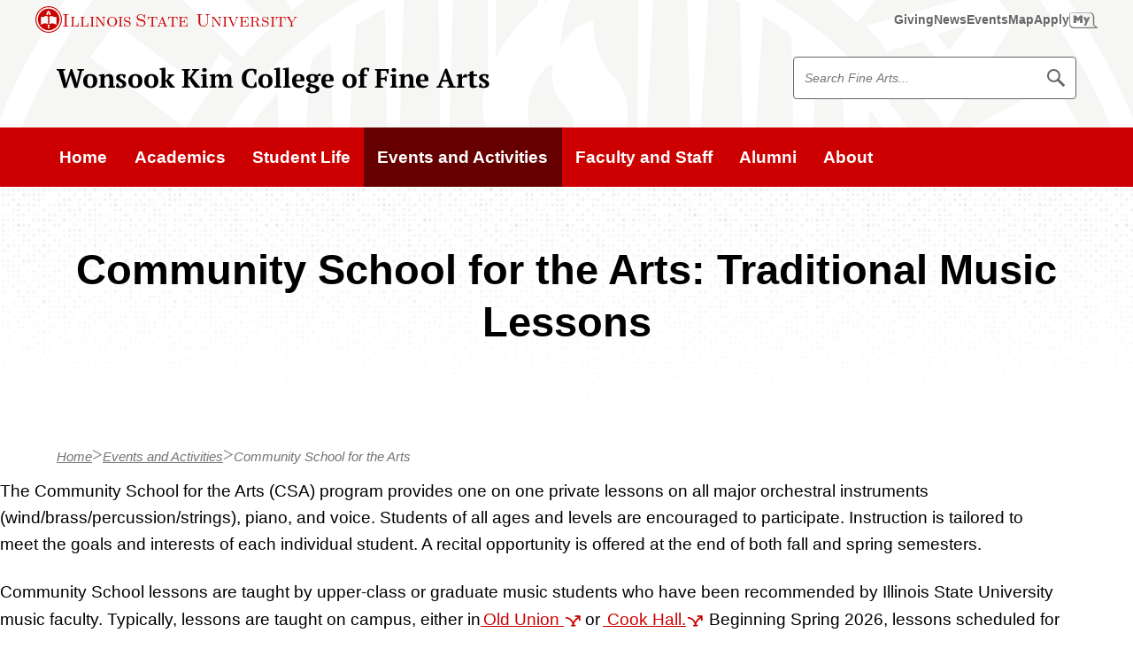

--- FILE ---
content_type: text/html; charset=UTF-8
request_url: https://finearts.illinoisstate.edu/events-activities/community-school/
body_size: 51098
content:
<!DOCTYPE html><!--[if lt IE 9]> <html class="no-js oldie t-section- -events-activities o-page- -/events-activitiescommunity-school o-depth- -2 landing t-html " lang="en"> <![endif]--><!--[if gt IE 8]><!--><html class="no-js t-section--events-activities o-page--/events-activitiescommunity-school o-depth--2 landing t-html " lang="en"><!--<![endif]--><head>
   <meta charset="utf-8"/>
   <title>Community School for the Arts: Traditional Music Lessons | Wonsook Kim College of Fine Arts - Illinois State</title>
   <meta name="OU-template" content="v4.01"/>
   <meta name="OU-minor-version" content="0"/>
   <meta name="date" content="2025-11-4"/>
   <meta name="lastMod" content="2025-11-4"/>
   
   
<link rel="shortcut icon" href="//cdn.illinoisstate.edu/icons/favicon/reggie.ico" type="image/x-icon" />
<meta name="viewport" content="width=device-width,initial-scale=1" />
   
   
   

<link rel="preload" href="https://cdn.illinoisstate.edu/css/sites/illinois-state-v4/ilstu-web-style.css?version=4.6.2" as="style" />
<link id="main_css" rel="stylesheet" href="https://cdn.illinoisstate.edu/css/sites/illinois-state-v4/ilstu-web-style.css?version=4.6.2" type="text/css" media="screen" />   
   
   
<script src="https://ajax.googleapis.com/ajax/libs/jquery/3.6.0/jquery.min.js"></script>



<script>
	var iGuide = window.iGuide || {};
	iGuide.menuClick = function(e){var f=isuPageParams.menuClick; if(f){return f(e);} e.preventDefault(); return 0};
	iGuide.searchClick = function(e){var f=isuPageParams.searchClick; if(f){return f(e);} e.preventDefault(); return 0};
	/*
	iGuide.onReady = function(iGuide) {
		if (iGuide.config.emergency === 1) {
			require(['jquery'], function($) {
				$('html').addClass('isu-emergency');
			});
		}
	};
	*/
</script>
   
   <script>
	var isuPageParams = {
		site: "College_of_Fine_Arts_2021",
		siteTitle: "Wonsook Kim College of Fine Arts - Illinois State",
		lastModified: "2025-11-04T22:01:53.559Z",
		siteStatus: "0",
		pageSection: "events-activities",
		pageLayout: "",
		template: "landing"
	}
</script>
</head>
<body class="t-body">
<!-- Google Tag Manager -->
<noscript><iframe src="//www.googletagmanager.com/ns.html?id=GTM-N8R24C"
height="0" width="0" style="display:none;visibility:hidden"></iframe></noscript>
<script>(function(w,d,s,l,i){w[l]=w[l]||[];w[l].push({'gtm.start':
new Date().getTime(),event:'gtm.js'});var f=d.getElementsByTagName(s)[0],
j=d.createElement(s),dl=l!='dataLayer'?'&l='+l:'';j.async=true;j.src=
'//www.googletagmanager.com/gtm.js?id='+i+dl;f.parentNode.insertBefore(j,f);
})(window,document,'script','dataLayer','GTM-N8R24C');</script>
<!-- End Google Tag Manager -->
   <div id="container" class="t-page-container has-breadcrumb">
      <style>
				#isu-iguide-menu-btn {
   					display: none !important;
				}
			</style>
      <a class="visuallyhidden" id="skiptomain" href="#maincontent">Skip to main content</a>
      <nav role="navigation" aria-label="University">
         <script type="text/javascript"
                  src="https://iguides.illinoisstate.edu/university.js?v=4"
                  defer="defer"><!--//iGuide//--></script>
      </nav>
      <div class="isu-iguide-menu-btn__wrap">
         <button id="slideout-menu-btn"
                  class="isu-iguide-menu-btn"
                  aria-hidden="false">Menu</button>
      </div>
      <!--googleon: all-->
      <!--googleoff: snippet-->
      
      
	<div class="t-site-header__wrap">
		<header class="t-site-header">
			<div class="t-site-header__content">
				<div class="t-site-header__col t-site-header__col--site-branding">
					<a class="c-site-branding-link" href="/">Wonsook Kim College of Fine Arts</a>
				</div>
				<div class="t-site-header__col t-site-header__col--site-search">
					<div class="t-site-search">
						<form id="site-search" class="t-site-search__form" action="/search/">
							<label for="site-search" class="visuallyhidden">Search Fine Arts</label>
							<div class="t-site-searchbox">
								<input type="hidden" name="as_sitesearch" value="finearts.illinoisstate.edu">
								<input type="hidden" name="clientID" value="College of Business">
								<!-- Defaults -->
								<input type="hidden" name="site" value="isu_collection" />
								<input type="hidden" name="client" value="default_frontend" />
								<input type="hidden" name="output" value="xml_no_dtd" />
								<input type="hidden" name="filter" value="p" />
								<input type="hidden" name="oe" value="UTF8" />
								<input type="text" placeholder="Search Fine Arts..." id="site-search" class="t-site-search__input" name="q" />
								<button class="t-site-search__button" type="submit">
									<span class="visuallyhidden">Search</span>
									<span class="svg-icon__wrap" style="--media-size: 1.25rem;"><svg class="svg-icon-search" xmlns="http://www.w3.org/2000/svg" viewBox="0 0 512 512" width="96px" height="96px" aria-hidden="true" focusable="false"><path d="M508.1,456.1L348.2,296.2c20.8-30.9,31.9-67.3,31.9-105.4c0-50.7-19.7-98.4-55.6-134.2C288.7,20.7,241,1,190.3,1C139.6,1,92,20.7,56.1,56.6C20.3,92.4,0.5,140.1,0.5,190.8c0,50.7,19.7,98.4,55.6,134.2c35.9,35.8,83.5,55.6,134.2,55.6c38.5,0,75.3-11.4,106.5-32.6l159.7,159.7c5.4,5.4,15.3,4.2,22.1-2.6l26.8-26.8C512.3,471.4,513.5,461.4,508.1,456.1z M190.3,329.2C114,329.2,52,267.1,52,190.8C52,114.5,114,52.4,190.3,52.4s138.4,62.1,138.4,138.4C328.7,267.1,266.6,329.2,190.3,329.2z"/><path display="none" d="M456.5,488.2v-470h235V77H515.2v352.5h352.5V253.2h58.8v235H456.5z M667.1,319.1l-41.5-41.6l192-192l-67.3-67.4h176.3v176.3l-67.4-67.4L667.1,319.1z"/></svg></span>
								</button>
							</div>
						</form>
					</div>
				</div>
			</div>
		</header>
	</div>
      
      <div class="t-main-nav__wrap">
         <nav class="t-main-nav" aria-label="Main"><div class="resp-nav"><ul class="t-main-nav__list mastlevel1">
<li class="t-main-nav__item mastlink1 home"><a class="t-main-nav__link home" href="/"><span>Home</span></a></li>
<li class="t-main-nav__item mastlink2"><a class="t-main-nav__link" href="/academics/"><span>Academics</span></a></li>
<li class="t-main-nav__item mastlink3"><a class="t-main-nav__link" href="/student-life/"><span>Student Life</span></a></li>
<li class="t-main-nav__item mastlink4 parent"><a class="t-main-nav__link" href="/events-activities/"><span>Events and Activities</span></a></li>
<li class="t-main-nav__item mastlink5"><a class="t-main-nav__link" href="/faculty-staff/"><span>Faculty and Staff</span></a></li>
<li class="t-main-nav__item mastlink6"><a class="t-main-nav__link" href="/alumni/"><span>Alumni</span></a></li>
<li class="t-main-nav__item mastlink7"><a class="t-main-nav__link" href="/about/"><span>About</span></a></li>
</ul></div>
</nav>
      </div>
      <!--googleon: snippet-->
      <main class="t-main">
         <div id="maincontent" class="t-page-body">
            <div xmlns:ouc="http://omniupdate.com/XSL/Variables"
                  class="t-hero-space t-hero-space--no-media t-hero-space--on-light u-bg-gradient-over-randomized">
               <div class="t-hero-space__content">
                  <h1 class="t-hero-space__title">
                     
                        Community School for the Arts: Traditional Music Lessons
                  </h1>
               </div>
            </div>
            <div class="t-breadcrumb-nav__wrap">
               <nav class="t-breadcrumb-nav" aria-label="breadcrumbs">
                  <div class="isu-row"><!--googleoff: snippet-->
                     <ol class="t-breadcrumb-nav__list">
                        <li class="t-breadcrumb-nav__item">
                           <a class="t-breadcrumb-nav__link home" href="/">Home</a>
                        </li>
                        <li class="t-breadcrumb-nav__item">
                           <a class="t-breadcrumb-nav__link" href="/events-activities/">Events and Activities</a>
                        </li>
                        <li class="t-breadcrumb-nav__item">
                           <a area-current="page" class="t-breadcrumb-nav__link current">Community School for the Arts</a>
                        </li>
                     </ol>
                     <!--googleon: snippet-->
                  </div>
               </nav>
            </div>
            <div class="t-section__wrap">
               <section class="t-section t-section--cap-line-length">
                  <div class="t-section__content">
                     <h2 xmlns:ouc="http://omniupdate.com/XSL/Variables" class="visuallyhidden">Overview</h2>
                     
                        
                        <p>The Community School for the Arts (CSA) program provides one on one private lessons on all major orchestral instruments (wind/brass/percussion/strings), piano, and voice. Students of all ages and levels are encouraged to participate. Instruction is tailored to meet the goals and interests of each individual student. A recital opportunity is offered at the end of both fall and spring semesters.</p>
                        <p>Community School lessons are taught by upper-class or graduate music students who have been recommended by Illinois State University music faculty. Typically, lessons are taught on campus, either in<a href="https://maps.illinoisstate.edu/locations/old-union/"> <span>Old Union</span>
                           </a> or <a href="https://maps.illinoisstate.edu/locations/cook/">
                              <span>Cook Hall</span>.</a> Beginning Spring 2026, lessons scheduled for Mondays-Thursdays should begin after 4 p.m. Teachers will communicate the location and any required materials.</p>
                     
                  </div>
               </section>
            </div>
            <div xmlns:ouc="http://omniupdate.com/XSL/Variables" class="t-section__wrap">
               <section class="t-section t-section--cap-line-length t-section--inset-block-start-collapsed">
                  <div class="t-section__intro">
						<!-- Start - Section Intro -->
                     <h2>Private Lessons</h2>
                     <!-- End - Section Intro -->
                  </div>
                  <div class="t-section__content">
						<!-- Start - Section Content -->
                     
                        
                        <p>All lessons are held in person on the Illinois State University campus. Zoom lessons may be offered if requested by the family or as a substitute if either the teacher or student is ill when both parties agree to this as a form of make-up lesson.</p>
                        <p>Lesson days/times are arranged individually between the teacher and student. Late registrations will be prorated in the form of a refund. Students canceling before the first day of the session will be fully refunded minus a $30 processing fee. Email <a href="mailto:csamusic@IllinoisState.edu">csamusic@IllinoisState.edu</a> if you have any questions about registration.</p>
                        <h3>2025-2026 Academic Year</h3>
                        <p>Registration for Fall 2025 is closed.<br/>Registration for Spring 2026 is now open.  </p>
                        <h4>Fall 2025 and Spring 2026 Semester Prices</h4>
                        <ul>
                           <li>30-minute lessons: $270 per 14 week session</li>
                           <li>45-minute lessons: $375 per 14 week session</li>
                           <li>60-minute lessons: $480 per 14 week session</li>
                        </ul>
                        <p>Fall semester lessons will begin the week of August 25 and end the week of December 1. There are no lessons November 24–30 (Illinois State University Fall Break).</p>
                        <p>Spring semester lessons will begin the week of January 18 and end by May 2, 2026. There are no lessons on January 19 Martin Luther King  Jr. Day or March 8-14 (Illinois State University Spring Break).</p>
                        <h4>Fall 2025 Recital</h4>
                        <p>
                           <strong>Sunday, December 7, 2025, at 11 a.m. in Kemp Recital Hall <br/>
                           </strong>Encouraged for all students enrolled in Fall semester lessons.</p>
                        <h4>Spring 2026 Recital</h4>
                        <p>
                           <strong>Sunday, May 3, 2026, at 2 p.m. in Kemp Recital Hall </strong>
                           <br/>Encouraged for all students enrolled in Spring semester lessons. </p>
                        <p>*A 5% discount is available to families enrolling their second child or lessons on a second instrument through CSA. This discount is only available to families who pay in full at the time of registration. Please email csamusic@IllinoisState.edu after you enroll to request your discount. The discount will be applied as a refund.</p>
                        <p>
                           <a class="c-button c-button--lg c-action-link"
                               href="https://secure.touchnet.com/C20868_ustores/web/store_main.jsp?STOREID=35&amp;SINGLESTORE=true">Register for lessons</a>
                        </p>
                     
                     <!-- End - Section Content -->
                  </div>
               </section>
            </div>
            <div xmlns:ouc="http://omniupdate.com/XSL/Variables"
                  class="t-section__wrap u-bg-gradient-over-randomized-to-top">
               <section class="t-section t-section--cap-line-length t-section--inset-block-start-collapsed">
                  <div class="t-section__intro">
						<!-- Start - Section Intro -->
                     <h2>General Information and Policies</h2>
                     <!-- End - Section Intro -->
                  </div>
                  <div class="t-section__content">
						<!-- Start - Section Content -->
                     
                        
                        <h3>Who Can Enroll?</h3>
                        <p>Private lessons are offered to students age five through adults for weekly private 30-minute, 45-minute, or 1-hour lessons. Participants in fourth grade or younger should begin with string instruments (including guitar) or piano. Students registered for voice lessons must be 10 years of age or older. </p>
                        <h3>Requirements</h3>
                        <p>Student are required to provide their own instruments for lessons and practice (pianos and some percussion instruments are provided for lessons). Vocalists may be required to pay an accompanist fee for the final performance.</p>
                        <p>Students may also be required to purchase music assigned by their instructor.</p>
                        <h3>Locations and Attendance</h3>
                        <p>On campus lessons are taught in either <a href="https://maps.illinoisstate.edu/locations/cook/">Cook Hall</a> or <a href="https://maps.illinoisstate.edu/locations/old-union/">Old Union</a> as communicated by the teachers. Teacher assignments are made after students register and communicated through email from the director. It is expected that families work out a regular weekly lesson time for the entire semester directly with their assigned teacher. Please be flexible! All of our teachers are full time students and have to work around their class schedules. </p>
                        <p>In the event of absence, notify the teacher directly. One make-up lesson is granted each session for excused absences, provided at least 24 hours (or as much notice as possible) is given. Sporting practices/events and family vacations are not considered excused absences. Be certain to make appropriate arrangements if you plan to be absent.</p>
                        <p>In the case of poor weather conditions or mild illness by either party, in person lessons may be held on Zoom. If the University closes due to inclement weather, lessons will not be held or made up.</p>
                        <p>Please listen to WGLT radio (89.1 FM) for updates.</p>
                     
                     <!-- End - Section Content -->
                  </div>
               </section>
            </div>
         </div>
      </main>
      <!--googleoff: snippet-->
      <div class="t-site-footer__wrap">
         <footer role="contentinfo" class="t-site-footer"><!--googleoff: snippet-->

		<div class="t-site-footer__content">
              <div class="t-site-footer__contact">
                <h2 class="t-site-footer__title">Wonsook Kim College of Fine Arts</h2>
                <ul class="t-site-footer__contact-links o-flex-list o-flex-list--justify-start@md u-space-gap-col">
                  <li><a class="t-site-footer__link" href="/contact/"><span class="svg-icon__wrap" style="--media-size: 1.25rem;"><svg class="svg-icon-chat" xmlns="http://www.w3.org/2000/svg" viewBox="0 0 100 100" width="96px" height="96px" aria-hidden="true" focusable="false"><path d="M20.75 40.52a6 6 0 116-5.92 6 6 0 01-6 5.92zM40.64 40.69a6 6 0 116-5.92 6 6 0 01-6 5.92zM59.58 40.85a6 6 0 116-5.91 6 6 0 01-6 5.91z"></path><path d="M15.38 84.28V62.87h-5.24A10.19 10.19 0 010 52.66v-38a10.11 10.11 0 0110.14-10h60.61a10.11 10.11 0 0110.14 10v38a10.19 10.19 0 01-10.14 10.21H36.91zM10.14 12.6A2.12 2.12 0 008 14.66v38a2.23 2.23 0 002.16 2.23h13.2V65.1l10.26-10.21h37.13a2.23 2.23 0 002.16-2.23v-38a2.12 2.12 0 00-2.16-2.06z"></path><path d="M93.82 28.86H84V55.7a10 10 0 01-9.94 10H40.17L28.4 77.42a6.08 6.08 0 004.54 2h35.65l16 15.92V79.46h9.27A6.24 6.24 0 00100 73.2V35a6.14 6.14 0 00-6.18-6.14z"></path></svg></span><span>Contact Us</span></a>
					</li>
                  <li><a class="t-site-footer__link" href="http://maps.illinoisstate.edu/locations/visual/"><span class="svg-icon__wrap" style="--media-size: 1.25rem;"><svg class="svg-icon-location" xmlns="http://www.w3.org/2000/svg" viewBox="0 0 512 512" width="96px" height="96px" aria-hidden="true" focusable="false"><path d="M79.8,176.2C81,255.4,256,512,256,512s175-262.8,176.2-335.8C433.8,78.9,353.3,0,256,0C158.7,0,78.3,78.9,79.8,176.2zM144.9,167c0-60.3,48.9-109.3,109.3-109.3c60.3,0,109.3,48.9,109.3,109.3c0,60.3-48.9,109.3-109.3,109.3C193.8,276.3,144.9,227.3,144.9,167z"/></svg></span>
                    <span>Center for the Visual Arts</span>
					</a>
					</li>
					<li><a class="t-site-footer__link" href="/tickets/"><span class="svg-icon__wrap" style="--media-size: 1.25rem;"><svg class="svg-icon-ticket" xmlns="http://www.w3.org/2000/svg" viewBox="0 0 512 512" width="96px" height="96px" aria-hidden="true" focusable="false"><path d="M0.4,184L45,139.4c0,0,39,28,83.5-16.6c44.5-44.5,12.2-80.7,12.2-80.7L182.8,0l210.3,210.3l118.5,118.4L468.4,372c0,0-23.9-26.6-73.6,23.1c-49.7,49.7-25,75.5-25,75.5L328.4,512L0.4,184z"/></svg></span>
                    <span>Box Office</span>
					</a>
					</li>
                </ul>
				  <h3 class="visuallyhidden">Follow ISU Fine Arts on:</h3>
                <ul class="t-site-footer__social t-site-footer__contact-links o-flex-list o-flex-list--justify-start@md">
                  <li>
                    <a class="t-site-footer__link c-icon icon-twitter" href="https://twitter.com/ISUfinearts">
                      <span class="visuallyhidden">Twitter</span>
                    </a>
                  </li>
                  <li>
                    <a class="t-site-footer__link c-icon icon-instagram" href="https://www.instagram.com/isufinearts/">
                      <span class="visuallyhidden">Instagram</span>
                    </a>
                  </li>
                </ul>
              </div>

							<div class="t-site-footer__branding c-university-logo__wrap" >
									<a class="c-university-logo" href="https://illinoisstate.edu/">
										<div class="c-university-logo__seal">
											<svg class="c-university-logo__image university-seal" xmlns="http://www.w3.org/2000/svg" viewBox="0 0 512 512" fill="#fff" width="4.875rem" height="4.875rem" focusable="false" aria-hidden="true"><path d="M437,113.5c-0.8-0.9-3.9-5.1-4.5-6.1L380.3,122c0.9,1.1,4.1,4.7,5,5.8s2.7,4,3.5,5.2c4.9-1.7,9.2-2.9,14.9-4.5l6.5,8.4c-3.5,5.2-5.3,8.3-8.4,13.2c1.7,1.9,5,5.4,6.5,7.4c1.5,2.1,3.6,5.3,5.1,7.6l28.4-45.4C441.2,118.8,437.6,114.4,437,113.5z M414.6,132.2l-5-6.5l13-4.2L414.6,132.2z M158.5,412.5L131.3,454c2.5,1.5,5.1,3.1,7.5,4.7s4.7,3.2,7.1,4.9l27.3-41.6c-2.5-1.4-4.7-2.7-7.1-4.4C163.6,416,160.9,414.2,158.5,412.5z M151.5,407c0,0-3.7-2.9-4.4-3.6c-0.7-0.8-4.1-4.4-4.7-5.1l-17.3,18c0.7-15.5,1-18.2,1.3-33.4l-8.5-8.2c-6,7.2-10,11.3-15.4,16.9c-5,5.2-10.2,11.1-19,18.7c0,0,4.6,3.5,5.2,4.1c0.7,0.7,3.9,3.5,4.6,4.1l16.9-18.3l-0.8,10.7c-0.3,7.4-0.1,14.7-0.4,23l8,8.8c6.6-7.7,11.4-12.9,16-17.6C138.3,419.5,144.8,413.1,151.5,407z M113.9,370.4c-0.7-0.9-2.5-4-3.1-4.9c-0.4-0.9-3.1-5.3-3.5-6.3l-18.6,11.4c-3.2,1.7-9.4,5.7-13.2,7.2c-3.5,1-7.6,1.3-10.6-3.8c-1.3-2.3-1.3-3.5-1-5.6c0.7-3.7,2.4-4.7,5.1-7.1c2.8-2.5,8.1-5.3,11.5-7.3l18-9.9c-1.1-1.6-3.4-5.6-4.4-7.3s-3.3-5.8-4.1-7.5l-25.6,14.8c-2.5,1.4-5.1,3.4-7.1,5.6c-6.6,7.3-5.1,15.8,0.8,26c2.6,4.5,6.4,8.6,11,10.9c8.7,4.6,15.1,0.7,22.3-3.4L113.9,370.4z M296,35.5c4,0.7,5.6,3.7,6.4,7.7l3.4,0.5c1.1-2.3,3.2-5.9,4.4-8.1c-1.4-1.7-9.3-5.9-14.4-6.6c-10.9-1.7-19.7,3.9-21,12.1C272,58.4,295,57.3,292.1,68.5c-0.9,3.2-3.2,5.2-7.6,4.6c-3.5-0.4-6.6-2.9-6.2-8.2l-5-0.8c-0.5,3.3-1.7,6.8-2.9,9.7c-0.1,0.2,5.4,2.9,9.7,4.4c12.9,4.5,24.7-0.8,27-9.7c4.4-16.8-16-17.9-17.5-26C288.9,39.4,291,34.7,296,35.5z M250.3,26.3c-2.8,0.1-5.8,0.2-8.7,0.1l1.4,49.7c2.9-0.2,5.8-0.5,8.7-0.7c2.8-0.1,5.8,0,8.7,0.1L259,25.8C256.1,26.1,253.3,26.2,250.3,26.3z M412.2,96.8c0.5-0.9,2-2.6,2.6-3.5c0.7-0.9,2.1-2.4,2.8-3.1l-32-26.5c-0.5,0.9-1.7,2.7-2.4,3.5c-1.2,1.3-2.3,2.4-3.1,3.1c4.6,3.2,5,2.8,10.8,7.6L364,110.4c2.1,1.5,4.2,3.1,6.3,4.8c2.1,1.7,3.9,3.6,6,5.4L403.2,88C408.2,92.2,407.8,92.5,412.2,96.8z M212.1,435.2c-8.3,10.6-9.7,12.7-18.1,22.4c-0.3-12.6-0.3-14.9-0.1-28c-2.1-0.5-6.9-2-8.8-2.6c-2-0.7-7.5-2.6-9.5-3.4c0.8,18.3,2.1,35.4,3.1,53.3c1.1,0.2,4.6,1.5,5.7,1.9c1,0.3,4.7,1.5,4.7,1.5c12.7-14.7,23.1-27.7,35-41.3c-1.5-0.2-4.5-1.3-5.6-1.6C217.4,437.1,213.9,435.9,212.1,435.2z M353.8,61.7c0.5-3.1,4.1-6.8,8.5-4.4c3.6,2.1,3.9,5.4,3.4,9.5l2.9,1.6c1.9-1.9,5-4.5,6.9-6.1c-0.7-2.1-6.6-8.6-11.2-11.1c-9.6-5.3-19.8-3.2-23.9,4.1c-8.4,15.3,13.5,22.2,6.9,31.7c-1.9,2.6-4.8,3.8-8.7,1.6c-3.1-1.6-5.1-5.1-2.9-9.8l-4.5-2.4c-1.6,3.1-3.9,5.9-6.1,8.2c-0.2,0.3,4.1,4.7,7.6,7.5c10.5,8.6,23.4,7.7,28.5,0C371.2,78,352.5,69.9,353.8,61.7z M197.5,32.9C180.1,38.2,173.3,51,178,66.1c4.9,15.7,17.2,21.8,34.9,16.3c17.4-5.4,24.4-17.4,19.5-33.3C227.7,34.2,214.9,27.5,197.5,32.9z M211.1,77.4c-8,2.4-13.6-1.4-18.2-16c-4.6-14.9-1.9-21.2,6-23.6c8-2.4,13.6,1.1,18.2,16C221.7,68.5,219.3,74.9,211.1,77.4z M402.1,379.1c-0.9-0.7-2.2-2.2-2.9-2.9c-0.7-0.8-2.3-2.4-2.8-3.3L366,401.4c0.9,0.7,2.4,2.1,3.1,2.8c0.8,0.8,2.2,2.5,2.7,3.4c3.7-4.1,3.5-4.6,8.9-9.8l29,30.7c1.9-1.9,3.6-3.8,5.6-5.7c2-1.9,4-3.6,6-5.2l-29-30.7C397.1,382.5,397.2,383,402.1,379.1z M496.6,251.1c0,0-22.6,0.9-31.7,0c0.2,1.9,0.1,3.5,0.2,5.2c0.2,3.5-1.1,7,0.3,6.5c9.3-0.8,13.7-1.2,22.6-0.7c0.2,0,0.2,0.3,0.1,0.5c0,0-23.1,40.2-25.1,42.8v0.1c8-1.1,14.7-0.2,14.7-0.2c1.9-7.3,8-28.2,20.2-47.9L496.6,251.1z M446.6,271.8c-2.7,0-6.9,0.3-9.3,1.6l-0.5-0.2l0.4-10.8c0,0,11.8-1.4,21.2,0.3c1.5,0.4,0.4-4.2,0.4-5.9s0.5-6-0.3-5.9c-12.2,1.6-28.4,0.4-29.7,0.4c-0.9,0.2,1.3,8,0.3,27.8l3.9,2.7c1.9-1.9,4.2-3.8,8.1-3.8c3.5,0,5.2,1,6.9,2.9c1.7,2.3,1.6,5.6,1.6,8.4c0,6.3-2.5,12.2-8.7,12.2c-5,0-5.7-4.7-5.9-9.7h-9.7c-0.1,3,0.4,5.5,2.6,9c2.7,4.4,9.3,5.5,13.1,5.5c6.2,0,10.8-1.3,14.7-4.2c4.4-3.2,6.4-8.3,6.5-13.9c0-4.6-1.2-8.4-4.7-12C454.3,273,449.5,271.8,446.6,271.8z M74,275.1v-0.5c5-1.5,8.9-4.9,8.9-10.8c0-4.4-1.9-9.5-5.4-11.9c-3.7-2.5-7.5-2.9-12-2.9c-8.2,0-16.9,6.1-16.9,15.6c0,5.3,3.4,9.2,9.4,10.1v0.5c-7,1.2-11.4,8.7-11.4,15.4c0,4.5,1.8,9.2,5.5,11.9c3.8,2.7,8.7,3.7,13.4,3.7c10.6,0,19.3-6.3,19.2-16.8C84.7,282.7,82,275.7,74,275.1z M65.6,254.9c4.6,0,5.1,5.2,5.1,9c0,3.6-0.7,8.5-5.1,8.5c-4.5,0-5.1-4.9-5.1-8.5C60.4,260,61,254.9,65.6,254.9z M65.4,300.2c-5.1,0-5.4-6.2-5.4-10.1c0-3.4-0.1-9.7,3.3-11.2c2.5-1.3,5.1-0.5,6.6,1.9c1.2,2,1.2,7.1,1.2,9.5C71.1,294,70.2,300.2,65.4,300.2z M408.4,354.9c0,0-2,3.8-4.4,7.4c-2.9,4.5-6.8,9.2-6.8,9.2c11.9,0.8,22.2,1,33.4,1.7l17.1,12.1c1.1-1.9,3.4-5.7,4.7-7.6c1.2-1.7,3.8-5.3,5.1-7l-18.7-12.2c-4.8-9.6-9.4-17.1-14.5-27.9c-0.7,1.2-3.1,5.1-3.8,6.2c-0.9,1.2-2.9,4.6-3.8,5.7l9.8,14.1C424.5,356.3,413.5,355.5,408.4,354.9z M315.8,476.8c-6.2-5.7-9.3-10-15.1-16c5.6-2.6,7.8-8.5,6.5-15.5c-0.9-4.9-5.1-8.3-10.2-9.6c-3.8-1-9.9,0.3-13.8,1l-16.6,3.1l8.8,48.8c2.1-0.4,6.4-1.4,8.5-1.9c2.2-0.4,6.5-1,8.6-1.2l-2.6-14.3l0.5-0.1c2.3,2.7,3.3,4.7,5.3,8l3.8,5.1c2.5-0.7,9.3-2,11.8-2.5c3.5-0.9,7.1-1.3,7.4-1.6C319.1,479.8,315.8,476.8,315.8,476.8z M287.6,459.2c-2.9-15.7-3.4-16.6-2.6-16.7c1-0.1,4.5-0.5,6.2,3.3c0.8,1.3,1.4,3.6,1.5,4.6C293.5,456.2,290.9,458.4,287.6,459.2z M435.5,227.7c1-0.4,3.1-1.2,4-1.4c1-0.2,2.7-0.4,3.7-0.5c-1.6-4.1-2.3-7.1-4.1-14.2l13.6-3.4l1.3,5.4c0.8,3.2,1.2,6.1,1.5,8.7c1-0.3,3.7-1.3,4.7-1.5c0.9-0.2,3.4-0.7,4.4-0.8c-1-2.5-2-5.2-2.7-8.4l-1.4-5.4l12.3-3.1c2,7,2,9.7,2.5,14.1c1-0.4,2.6-1.1,3.6-1.3c0.9-0.2,2.7-0.4,3.7-0.5l-7.5-30.9l-47.4,11.9L435.5,227.7z M353.8,409.8c-2.3,1.6-4.8,3.4-7.3,4.9l28.8,40.5c2.3-1.7,5.1-3.6,7.5-5.2c2.3-1.7,4.2-3.3,6.8-4.8l-28.8-40.5C358.5,406.5,356.2,408.2,353.8,409.8z M465.6,174.9c0.5-0.5,6.3-3.6,7.1-3.8l-20.4-36.6c-0.5,0.5-6.3,3.8-7.1,3.9c0.3,0.3,6.6,10.6,6.6,10.6l-36.4,19.8c1.7,2.6,6.6,11.2,8,14.7l36.9-19.9C460.4,163.6,465.4,174.4,465.6,174.9z M329,437.8c-2.3-2.3-3.2-7.3,1.3-9.5c3.7-1.9,6.8-0.1,9.7,2.7l3.1-1.4c-0.4-2.5-0.8-6.5-1-9c-2.1-0.8-10.9,0.3-15.6,2.6c-10,4.8-14.2,14.4-10.6,21.9c7.6,15.8,25.9,2,29.9,12.9c1.1,3.1,0.3,6.1-3.7,8.1c-3.3,1.5-7.3,1.3-9.8-3.3l-4.6,2.2c1.3,3.4,2.3,6.2,3.1,9.7c0.1,0.3,6.2-0.7,10.5-1.9c13.1-3.5,19.9-14.6,16.9-23.4C352.2,433,334.9,443.6,329,437.8z M227.7,439.5l-0.7,48.8l32.4,0.4c-0.1-1-0.2-3.1-0.2-4s0.2-2.9,0.3-3.9c-4.4,0.5-7.4,0.3-14.7,0.3l0.2-13.8l5.7,0.1c3.3,0,6.2,0.1,8.8,0.5c-0.1-1.1-0.2-3.7-0.2-4.7s0.2-3.7,0.3-4.7c-2.6,0.3-5.6,0.3-8.8,0.3l-5.7-0.1l0.2-12.3c7.3-0.1,9.9,0.3,14.3,1c-0.1-1-0.2-2.8-0.3-3.7c0-1.1,0.2-2.8,0.3-3.8L227.7,439.5z M78.8,219.6c0.5-2.8,1.3-5.7,2.1-8.5l-48.7-10c-0.4,2.9-1,5.7-1.5,8.5c-0.7,2.8-1.3,5.9-1.9,8.6l48.6,10C77.9,225.4,78.3,222.4,78.8,219.6z M277.4,405.5c9.8,3.9,31.2-2.3,39.1-10.2C304.2,392.9,281.6,391.5,277.4,405.5z M330.5,367.5c-9.9-0.5-29.4,8.8-32.6,23.3C315.1,392.3,328.8,374.5,330.5,367.5z M196.8,395.1c8,8,29.3,14.3,39.1,10.2C231.6,391.5,209.2,392.9,196.8,395.1z M363.2,363.1c-16.9,0.3-36.9,9.7-41.4,30.8C342.7,392.7,358.2,375.1,363.2,363.1z M278,264.4c-1,0.8-2.2,2-1.9,4.1c0.1,1.3,0.8,1.7,1.7,1.5c1.7-0.3,2.6-1.7,2.6-3.7C280.3,262.2,280.1,262.6,278,264.4z M165.5,328.1c29.3-11.7,57.4-11.8,68.3-8.7c10.9,3.2,23.2,11.3,23.2,11.3s12.3-8.2,23.2-11.3c10.9-3.1,39.1-2.9,68.5,8.7c6.9,2.7,17.4,5.3,17.4,5.3V209c0,0-13.4,3.2-26.1,2.7c-16-0.5-40.7-15.4-64.6-7.5c-8.7,2.8-16.2,7.8-18.2,9.3c-2.1-1.3-9.5-6.3-18.5-9.3c-23.9-7.7-48.5,7.1-64.5,7.5c-12.6,0.4-25.8-2.7-25.8-2.7l0.2,124.1C148.5,333.1,158.6,330.8,165.5,328.1z M255,308.7c-1,0.5-2.9,0.1-4.6-0.2c-3.8-0.9-4.4-3.1-4.4-6.3v-10.8l-2.4-0.5c0.1-0.9,0.2-1.4,0.1-2.3l2.3,0.4v-3.9c-1,0,5-0.8,5-0.8v6.1l3.4,0.9c-0.1,0.8-0.2,1.5-0.1,2.4l-3.3-0.5v8.9c0,3.5,1,4.8,4,4.8V308.7z M275.6,296.6c-5.9,2.3-6.6,2.5-10.7,4.1c0,0-1.3,4.2,3.8,4.2c2.5,0,5.2-2.4,6.2-3.7v2.4c-2,2.4-3.6,4.4-8.1,5.6c-6.3,1.6-8-3.3-7.7-8.5c0.2-4.5,2.9-9,8.7-10.9C274.4,287.7,275.9,292.1,275.6,296.6z M292.6,301.6c-1,0-2.8-0.5-2.9-0.9c-0.1-0.3-0.3-0.1-0.7,0.3c-0.3,0.4-2.1,1.9-4.4,2c-4.4,0.1-4.9-2-5-3.5c-0.1-3.6,2.3-5.9,6-7.2c0.9-0.3,2-0.7,3.1-1.2c0.5,0,0.5-0.9,0.4-1.5c0-1.7-0.8-2.2-2.4-2.2c-2.6,0-3.4,2.5-3.7,3.5h-1.7c-0.1-1,0.2-1.9,0.3-2.3c0.5-1.3,3.2-4.1,6.9-4.4c4-0.3,6.5,1.6,6.5,5.1c0,0.2,0,0.4,0,0.7l-0.4,7.1c0,1.3-0.3,2.2,2.1,2l0.1,0.3C296.8,300.1,295.4,301.6,292.6,301.6z M314.4,300.8c-1.2,0.7-3.8,1.1-5.7,1c-5.9-0.4-9.5-3.9-9.5-9c0-5.7,2.9-9.9,8.5-9.5c3.1,0.2,5.1,1.1,6.8,2.4l-0.4,4.4l-0.9-0.2c0-1.2-1.1-3.7-4.4-3.7c-3.2,0-3.9,3.4-4,6.4c0.1,3.7,1.5,6,5,6.9c1.4,0.3,4,0.3,4.9-0.3L314.4,300.8z M325.2,288.4c0,0.7,0.2,0.4,0.4,0.2c0.2-0.2,0.7-1.1,2.9-1.2c3.1,0,4.9,2,6,3.5c1.1,1.4,1.5,2.7,1.5,4.5v12.1c-1-0.3-2.2-0.7-3.2-1c-0.8-0.2-1.8-0.4-2.8-0.4V298c0-3.3,0.6-7.2-2.9-7.2c-2.3-0.1-2.1,2.7-2.1,4.9v8.3c-1-0.1-2.4-0.9-3.3-0.9c-0.8,0-1.7-0.4-2.7-0.3v-27c1,0.1,2,0.2,3.1,0.4c0.9,0.1,1.5,0.5,3,0.8C325.1,279.2,325.3,287.7,325.2,288.4z M320.5,253.5c1.9,0.7,3.3,3.6,3.3,8.1l0.1,10.8c-1-0.3-1.9-0.5-2.7-0.8c-0.9-0.2-1.7-0.3-2.7-0.5l0.1-8c0-3.3,0.1-7.1-2.5-7.2c-3.1-0.2-3.1,3.5-3.1,5.8l0.1,8.1c-1.1-0.3-2.5-0.5-3.3-0.7c-0.9-0.2-1.6,0.1-2.5,0c0.4-4,0.4-11.2,0.1-18c0-0.2,2,0.2,2.7,0.4c1.4,0.3,0.8,0.3,2.8,0.7v2C314,252.9,316,252.1,320.5,253.5z M298.7,218c0.9,0,3.1,0.1,3.1,0.1c0.9,2.5,2.7,8.1,2.7,8.1c0.7,1,0.7,2,1.4,0.5l3.2-8.2c0.9,0,1.1,0.1,1.2,0.1c0.5,0,1.7,0.1,2.7,0.2l-5,10.4c-2.6,5.9-4.1,9.4-6.4,15.6c-0.5-0.1-1.6,0-2.2,0c-0.5,0-1.9,0.2-1.9,0.2l4.9-9.9l-7-16.9C296.3,217.9,297.8,218,298.7,218z M295,251.8c1-0.1,2-0.2,3-0.2v3.1c0,0.5,0.1,0.5,0.5-0.2c0.5-2,2.2-3.5,5.5-3.5c-0.2,1.6-0.5,3.3-0.6,5.2l-0.4,0.3c-0.4-0.3-1.3-0.3-2.1-0.3c-1.5,0-2.2,0.7-2.6,2.2c-0.3,1-0.2,2.9-0.2,4l0.2,6.8c-1.1,0-2.1,0-2.9,0.2c-1,0.1-2,0.4-2.8,0.5l-0.1-17.9C293.2,252,294.2,251.9,295,251.8z M286,210.4c1,0.1,1.6-0.3,2.4-0.3c0.9,0,2.6,0,2.6-0.1v26.1c0-0.1-1.6,0.3-2.4,0.3c-0.9,0-1.6,0.5-2.6,0.7V210.4z M285.7,259.7l-0.2,7.5c0,2.3,2.3,1,2.4,1l0.4,0.4c0,0.9-1.1,2.3-4.1,2.6c-2.1,0.2-2.6,0-3.3-0.2c-0.4-0.2-0.9,0.3-0.9,0.3c-1.6,1.7-2.4,1.9-4.1,2.4c-2.8,0.7-4.9-0.4-4.8-3.3c0.1-3.3,1.1-4.5,5-6.9c0.3-0.2,2.9-1.7,3.9-2.2c0.5-0.2,0.3-1,0.3-1.4c0-1.7-0.8-2.3-2.4-2.3c-2.6,0-3.4,2.3-3.7,3.3h-1.7c-0.1-1,0.2-1.7,0.4-2.1c0.5-1.3,2.8-4,6.5-4.3C283.6,254.2,285.7,256.1,285.7,259.7z M270.1,224.1c1-0.1,2.2-0.4,4,0.3c0.1,0.1,0-0.2,0-1v-10.1c1-0.3,2.1-0.7,3-0.9c1.1-0.3,2-0.4,3-0.5v26.5c-1,0.5-1.8,0.8-2.4,1.1c-1,0.4-1.6,0.9-2.6,1.2v-1.5c-2,1.6-3.6,2.9-4.4,3.2c-2.1,0.7-8.2,3.2-8.2-8.2C262.4,228.3,266.1,224.6,270.1,224.1z M267.8,268.2c-6,0.3-10.7,0.2-10.7,0.2s-0.1,5.9,4.2,5.9c2.7,0.2,4.1-0.7,5.3-1.4c0.3-0.2,0.9-0.1,0.9,0.2c-0.2,1.1-0.5,1.6-1.2,2.3c-0.7,0.7-2.4,2.1-5.6,2.1c-5.9,0-9.9-5.4-9.8-10.2c0.1-5.4,3.4-8.5,8.2-8.5C264.6,258.7,268.2,262.3,267.8,268.2z M249.5,227.3c-1.7-0.7-3.7,0.3-4.2,1.3l-1.9-0.7c0.7-2,3.7-3.6,6.3-3.3c6,0.8,7.3,4.6,7.3,7.1v8.9c0,1.3,0.4,1.7,1.8,2.1c0.3,0.1,0.3,0.7-0.1,0.8c-2.4,0.9-3.3,0.5-4.5,0c-0.5-0.3-1.4-1-1.8-1.5c-0.3-0.5-0.3-0.4-1.2,0c-0.8,0.4-1.3,0.8-2.7,0.8c-2.4-0.2-6-2.4-6.2-6c-0.1-2.3,1.3-3.7,2.7-4.1c1.2-0.3,2.4-0.4,4.7-0.5c0.7,0,1.6,0,1.7-0.2c0.1-0.4,0.1-1.2,0.1-1.5C251.8,229.1,251.3,227.9,249.5,227.3z M241.5,245.9c1,0.2,1.7,0.3,2.7,0.5s1.6,0.4,2.9,1c-0.5,11.5-0.5,14.7,0,27.1c0,0-2.3-1.1-3.3-1.4c-0.8-0.2-3.1-0.9-3.1-0.9c0.2-12.5,0.3-14.3-0.1-26.1C240.9,245.9,241.2,245.9,241.5,245.9z M208,293.5v7.7c-1,0.2-1.5,0.4-2.4,0.5c-1.1,0.3-1.7,0.8-2.5,0.8l0.2-6.6c0-3.3,0-7-2.5-7c-3.1,0-2.9,3.8-2.9,6v9.2c-1,0.1-1.9,0.4-2.7,0.5c-1,0.2-1.3,0.4-2.3,0.8V289c0-0.2,1-0.9,1.8-1.1c0.7-0.2,1.6-0.7,2.5-0.8l0.3,1.6c3.3-3.9,5.3-5.1,8.3-3.9C208.6,285.9,208,289.2,208,293.5z M231.9,211.9c0.9,0.1,2,0,2.9,0s1.6,0.3,3.2,0.7c-0.4,8.1-0.2,20.3,0,25.9c-1.5-0.2-2-0.3-3.2-0.4c-0.9,0-2,0.1-2.9,0C232.1,232.5,232.4,219.9,231.9,211.9z M232,275.1v25.6c-2-0.2-1.8-0.3-2.5-0.3c-1.1-0.1-1.8-0.1-2.6-0.3c0-0.1,0.1-0.5,0-0.9c0,0-0.1-0.5-0.5,0c0,0-1.4,0.9-2.8,0.9c-2.3,0.5-10.2-0.9-9.6-9.7c0.5-6.5,5.2-8.2,7.1-8.2c2.2,0,3.5,0.4,4.7,2c0.4,0.5,0.4,0.9,0.4,0v-9.8c0-0.3,0.7-0.3,1-0.2c0.4,0,1.7,0.1,2.4,0.3C230.2,274.6,230,274.5,232,275.1z M228.3,259.9c-3.6-0.2-8.5-0.4-10.6-0.3c-0.3,0-0.3,0.2-0.3,0.7c-0.1,2.4,1.5,4.6,4.6,5.1c1.4,0.2,4.2-0.3,5.7-1.2l-0.5,2.4c-0.9,0.7-1.7,1-2.8,1.2c-1.9,0.5-3.8,0.3-4.9,0.2c-5.1-0.4-7.3-4.4-7.3-8.3c0-4.9,2.7-9.3,7.8-9.3C227,250.4,228.8,254.9,228.3,259.9z M217.3,212.1c3.1,0,5.7,1,8.3,2.4l-0.9,3.7c-0.1,0.1-0.4-0.1-0.5-0.2c-1.3-1.9-3.2-3.2-7.3-3.2c-4.4,0-8.3,5.1-8.1,11.7c0.1,6.1,3.3,8.4,8.2,8.4c1.7,0,2.9-0.4,3.8-1l-0.1-7.8c0.9,0.1,1.6,0,2.4,0c1.4,0.1,1.9,0.2,2.9,0.1v9.8c-1-0.1-6.4,1.2-10.1,1.2c-9.7,0-13.6-3.2-13.6-10.8C202.3,218.1,209.2,212.1,217.3,212.1z M184.7,257.3c1.7-0.4,2.3-0.5,3.2-0.5l3.2,9.8c0.2,0.5,0.2,0.4,0.4-0.1c1.2-3.9,1.7-5.6,3.1-10.8c0,0,1.6-0.5,2.6-0.8c1.6-0.3,2.2-0.3,2.9-0.4l2.3,9.3c0.1,0.3,0.1,0.5,0.3-0.3c1.1-4,2.7-10,2.7-10c0.5-0.2,1.1-0.3,1.9-0.4c0.5-0.2,1.2-0.2,1.3-0.1c-1.4,4.5-3.6,11.3-5.3,17.3l-4.8,1.1l-2.7-8.2c-0.2-0.4-0.7-0.4-0.8,0c-1.2,3.6-2.1,6.1-3.3,10.2l-4,1.3c-2.1-5.6-3.9-10.5-5.8-16.6C181.9,258.1,183.1,257.7,184.7,257.3z M176.7,299.9c0.3-0.2,2.9-1.4,3.9-2c0.3-0.1,0.3-1,0.3-1.4c0-1.7-0.8-2.1-2.4-2.1c-2.6,0-3.4,1.6-3.7,3.6H173c-0.1-1,0.3-2,0.4-2.4c0.5-1.3,2.8-4.1,6.5-4.5c4-0.3,6.2,1.5,6.2,5.1l-0.2,7.5c0,2.3,2.2,1,2.3,0.8l0.5,0.5c0,0.9-1.1,2.5-4.1,2.8c-2.1,0.2-2.6-0.1-3.3-0.4c-0.3-0.1-0.8,0.3-0.8,0.3c-1.3,1.4-2.4,1.9-4.1,2.2c-2.9,0.5-4.9-1.1-4.9-3.5C171.7,303.5,172.3,302,176.7,299.9z M286.8,294c-0.7,0.3-2,1.5-2.1,3.5c-0.1,1.2,0.4,2.2,1.6,2c2-0.3,2.4-1.4,2.6-3.2C289.2,293.7,289.1,292.7,286.8,294z M215.3,390.8c-3.1-14.5-22.6-23.9-32.6-23.3C184.4,374.5,198,392.3,215.3,390.8z M191.5,393.9c-4.6-21.1-24.6-30.5-41.4-30.8C155.1,375.1,170.6,392.7,191.5,393.9z M242.9,400.1c-2.3-15.5-17.9-27.2-29.2-29.1C215.8,382.5,227.5,398.2,242.9,400.1z M251.8,388c0,2,2.1,4.6,4.7,4.6c2.6,0,4.7-2.6,4.7-4.6h4.2l3.9-34h-3.9l-2.7,28h-3.5l2-28h-9.7l2,28H250l-2.4-28h-3.9l3.9,34H251.8z M299.6,371.1c-11.4,1.9-27,13.6-29.2,29.1C285.7,398.2,297.5,382.5,299.6,371.1z M269.4,239.3c0.7,0.1,0.8,0.1,1.5,0c1-0.4,1.6-1,2.2-1.9c0.5-0.9,1.3-2.6,1.3-4.7c0.1-2-0.1-3.3-0.4-4.7c-0.4-0.9-0.7-1.4-1.4-1.9c-1-0.2-1.9-0.1-2.8,0.4c-0.3,0.2-1.2,1.1-1.4,1.4c-0.3,1.1-0.7,1.9-0.9,3.4c-0.2,2.3-0.1,4,0.5,6C268.4,238.4,268.6,238.9,269.4,239.3z M178.2,306.2c1.6-0.3,2.4-1.6,2.3-3.4c0-3.7-0.2-3.2-2.2-1.7c-1.1,0.8-2,1.7-1.7,3.7C176.7,306,177.2,306.3,178.2,306.2z M40.3,249.7c-1.6,0.8-17.3,10.8-25.3,13.4v0.7c1,1.2,4.6,5.6,4.6,5.6c2.5-2,4.4-3.7,8.4-5.7v42.2c2-0.2,5.2-0.2,6.7-0.2c1.6,0,4.6,0,6.7,0.2c0,0-0.1-54.5,0-55.7C41.4,249.7,41,249.4,40.3,249.7z M224.8,186.4l4.8,0.1l0.6,7.8c2.1,0.3,3.8,0.8,5.8,1.2V187h3.7v10c1.6,0.5,3.3,0.6,4.3,1.2V187h4v12.8c6,3.1,9,6.2,9,6.2s3-3.1,9-6.2V187h3v11.1c2-0.5,3-1.1,5-1.6V187h3v8.5c2-0.4,3.9-0.9,6.1-1.2l0.8-7.8l4.8-0.1c5.2,0.2,5.5-9.4,0.8-9.4c0,0-16.5,0-32.7,0s-32.7,0-32.7,0C219.4,177,219.6,186.6,224.8,186.4z M89.4,166.8c-2.6,7.5-1.2,5.3-5.1,14.7l-40.3-17c-1,2.7-2,5.4-3.1,8.2c-1.1,2.7-2.4,5.3-3.7,8l45.4,19.2c3.3-10.5,7.4-20.4,12.9-30.4c0,0-2.1-0.7-3.1-1.1C91.6,168,90.3,167.4,89.4,166.8z M267.4,291.7c-2.3,0.8-2.4,3.7-2.5,4.7c-0.1,1.9,0.2,2,1.5,1.3c0.8-0.3,3.6-1.4,3.6-1.4C270.6,293.9,269.4,291.1,267.4,291.7z M112.3,133.7c-4.2,6.8-2.4,5-8.4,13.2L68.7,121c-1.6,2.5-3.2,4.9-4.9,7.3c-1.7,2.4-3.6,4.6-5.4,6.9L98,164.3c5.7-9.5,12-18.2,19.6-26.7c0,0-1.9-1.2-2.7-1.7C114.1,135.3,113,134.4,112.3,133.7z M92.1,94.3c-2.1,2.1-4.1,4.1-6.3,6.1l35.5,34.6c2-2.2,3.8-4.5,5.9-6.5c2.1-2.1,4.2-4,6.4-6L98,87.9C96.2,90.1,94.2,92.2,92.1,94.3z M249.6,234.2c-0.9,0.2-2.3,1.4-2.1,3.5c0.1,1.1,1,2.2,2,2.3c1.3,0,2-0.4,2-2.7C251.5,234.3,251.2,233.8,249.6,234.2z M257.5,266h4.9c0.2,0,0.3-0.4,0.3-0.4c0-1.5-0.5-4.5-2.7-4.5c-2.6,0-2.8,3-2.8,4.6C257.1,266,257.5,266,257.5,266z M223.2,285c-3.5,0-3.3,5.2-3.3,7.3c0,1.9,0.1,4.5,3.6,4.6c3.2,0,2.9-3.9,2.9-6C226.5,288,226,285,223.2,285z M217.5,256.8c0.2,0.2-0.1,0.2,0.2,0.2h5.6c0.2,0,0.2-0.1,0.2-0.4c0.1-1.2-0.9-4.6-2.8-4.6C218.3,252,217.6,255,217.5,256.8z M155.8,49.5c0,0-3.9,2.8-4.7,3.3c-0.9,0.5-5.2,2.9-6.1,3.3l13,21.4c-14.7-4.7-17.3-5.7-31.9-9.9l-10,6.1c5.4,7.6,8.4,12.5,12.4,19.2c5.7,9.3,7.4,11.7,13.7,22.9c0,0,4.1-3.2,4.9-3.7c0.8-0.5,4.2-2.9,5.1-3.4l-13.3-21l10.1,3.5c7.1,2.2,14.3,3.9,22.1,6.3l9.6-5c-7-11.5-8.7-14.8-12.2-20.4C164.6,65.6,159.9,57.6,155.8,49.5z M256,0C114.8,0,0,114.9,0,256s114.8,256,256,256s256-114.8,256-256C512,114.9,397.2,0,256,0z M463.8,383.7c-43,69.7-120,116.2-207.7,116.2c-92.4,0-173-51.6-214.4-127.6c-0.1-0.1-0.1-0.2-0.2-0.4c-0.7-1.3-1.4-2.6-2-3.8c-0.3-0.7-0.7-1.3-1-2c-0.2-0.4-0.4-0.8-0.7-1.3C31.4,352.2,26.1,339,22.1,325H102c26.3,59,85.3,99.7,153.9,99.7c68.4,0,127.7-40.7,154.1-99.7h79.9C483.7,346,474.9,365.5,463.8,383.7z M125.9,162.7c3.2-4.5,6.8-8.7,10.4-12.7l0.8,37h9l4.2-51h0.1c2.5-3,5.2-4.4,7.8-6.4l1.3,57.4h4.9l4.2-65.1c3.9-2.5,8-4.7,12-7l1.2,72h4.2l2.4-76c4.7-2.2,9.4-4.1,14.3-5.9l1.3,82h2.7l2.4-84c4.6-1.4,9.3-2.7,14.1-3.8l0.3,44.3c-1.1,3.1-2.3,7.3-2.3,11.7c0.2,5.8,2,11.8,6.1,15.8h16.9c-8.1-10-3.6-28.7,6.3-33.3c-0.5,2.4-1.5,11.4,4.2,16.8c4.2,4,6.3,11.5,2.4,16.5h20.7c2.7-5,8.1-17.8-3.4-29c-7.3-7.2-7.4-22.2-7.4-22.2c-3.2,0-13.2,7.3-13.5,12.3c0,0-0.2-15.8,6.7-25.2c1.6-2.2-4.3-2.3-13.3,5.4V96.2c3-0.4,5.9-0.7,8.9-0.7c10.2,0,20.3,1.1,30,2.9l-0.3,72.2l3.4,0.1l3.7-71c4.5,1,8.9,2.7,13.2,4.1l2.1,83.2h2.4l4.8-79.9c4.4,1.7,8.7,3.9,12.9,6l1.6,73.9h3.6l4.4-68.8c4,2.4,8,5.2,11.8,7.9l1.2,60.9h6l3.9-52.4c3.6,3.1,7,6.5,10.2,9.9l0.8,42.5h8.5l1.7-30.2c2.5,3.2,4.8,6.4,7.1,9.7l-0.1,20.1l11.9-0.1c10.2,21,16.3,44.5,16.3,69.6c0,32.9-9.8,63.6-26.8,89.1V240h-12.4l-0.1,106h-13.2c-14.7-9-69.9-40.2-107.3-8.1c-37.5-32.1-92.6-0.9-107.3,8.1H135V240h-12v107h0.6c-17.6-26-28-57-28-90.5c0-24.9,5.8-49.5,15.9-69.5H126L125.9,162.7z M226.7,135.8l0.2-37.6c5.7-1.1,11.2-1.7,17.2-2.2v17.6c-2,1.5-4.5,4-6.3,5.9C237.7,119.6,230.1,127.7,226.7,135.8z M256.5,343.3c-0.1,0.1-0.1,0.2,0,0.1c-2-1.2-27.1-20.5-58.2,2.5h-19.5c30.2-24,61.6-19.2,77.8-2.4c16.2-16.8,47.6-21.6,77.8,2.4h-19.5c-31.2-23-56.2-3.8-58.2-2.5C256.7,343.6,256.6,343.4,256.5,343.3z M256.3,345.7l121.8,13.8c-29.5,34.8-73.2,57.1-122.4,57.1c-49.1,0-92.7-22.1-122.7-56.9v-0.2L256.3,345.7z M413.8,316c7.1-18,10.7-38.8,10.7-59.9c0-93-75.5-168.6-168.5-168.6s-168.5,75-168.5,168.1c0,21,3.9,42.3,11,59.3H19.6c-1.6-6-2.9-12.1-4-18.5c-0.2-1-0.4-1.9-0.5-2.9c-0.1-0.5-0.2-1-0.2-1.5c-1.8-11.8-2.7-23.8-2.7-36.1c0-99.4,59.8-185.1,145.3-223c30.2-13.4,63.5-20.8,98.6-20.8c37.9,0,73.7,8.6,105.7,24c50.9,24.6,92,66.4,115.8,117.8c14.3,31.1,22.4,65.8,22.3,102.3c0,20.6-2.7,40.7-7.5,59.7L413.8,316L413.8,316z"/></svg>										</div>
										<div class="c-university-logo__content">
											<div class="c-university-logo__logotype">Illinois State</div>
											<div class="c-university-logo__logotype">university</div>
											<div class="c-university-logo__subscript">Illinois' first public university</div>
										</div>
									</a>
								</div>
              </div>

              <div class="t-site-footer__outro">
                <div class="t-site-footer__small-print">
					
                  <div class="t-site-footer__copyright">
					  <a id="ou_de" class="t-site-footer__link" href="#" alt="Edit page">&copy;</a>
					  <span id="c_year"><!--#CONFIG TIMEFMT="%Y" --><!--#ECHO VAR="DATE_LOCAL" -->2026</span> 
					  <a class="t-site-footer__link" href="https://IllinoisState.edu">Illinois State University, Normal, IL USA</a>
				  </div>
					
                  <ul class="t-site-footer__legal">
                    <li>
                      <a class="t-site-footer__link" href="https://illinoisstate.edu/privacy-statement/">Privacy Statement</a>
                    </li>
                    <li>
                      <a class="t-site-footer__link" href="https://policy.illinoisstate.edu/technology/9-2.shtml">Appropriate Use Policy</a>
                    </li>
                    <li>
                      <a class="t-site-footer__link" href="https://illinoisstate.edu/accessibility/">Accessibility</a>
                    </li>
                  </ul>
					
                </div>
            </div>

<!--gallery javascript-->
            <script type="text/javascript"
                     src="//cdn.omniupdate.com/ldp-galleries/v2/fancybox/jquery.fancybox.min.js">// Fancybox Gallery Code //</script>
            <script type="text/javascript">
			$(document).ready(function () {
			$('[data-fancybox]').fancybox({
			
			buttons: [],
			afterLoad: function(i, slide) { slide.$image.attr('alt', slide.$thumb.attr('alt')); },
			//btnTpl: {
				download:
				'&lt;a download data-fancybox-download class="fancybox-button fancybox-button--download" title="{{DOWNLOAD}}" aria-label="{{DOWNLOAD}}" href="javascript:;"&gt;' +
				'&lt;svg xmlns="http://www.w3.org/2000/svg" viewBox="0 0 24 24"&gt;&lt;path d="M18.62 17.09V19H5.38v-1.91zm-2.97-6.96L17 11.45l-5 4.87-5-4.87 1.36-1.32 2.68 2.64V5h1.92v7.77z"/&gt;&lt;/svg&gt;' +
				"&lt;/a&gt;",

				zoom:
				'&lt;button data-fancybox-zoom class="fancybox-button fancybox-button--zoom" title="{{ZOOM}}" aria-label="{{ZOOM}}"&gt;' +
				'&lt;svg xmlns="http://www.w3.org/2000/svg" viewBox="0 0 24 24"&gt;&lt;path d="M18.7 17.3l-3-3a5.9 5.9 0 0 0-.6-7.6 5.9 5.9 0 0 0-8.4 0 5.9 5.9 0 0 0 0 8.4 5.9 5.9 0 0 0 7.7.7l3 3a1 1 0 0 0 1.3 0c.4-.5.4-1 0-1.5zM8.1 13.8a4 4 0 0 1 0-5.7 4 4 0 0 1 5.7 0 4 4 0 0 1 0 5.7 4 4 0 0 1-5.7 0z"/&gt;&lt;/svg&gt;' +
				"&lt;/button&gt;",

				fullScreen: '&lt;button data-fancybox-fullscreen class="fancybox-button fancybox-button--fsenter" title="{{FULL_SCREEN}}" aria-label="{{FULL_SCREEN}}&gt;' +
				'&lt;svg xmlns="http://www.w3.org/2000/svg" viewBox="0 0 24 24"&gt;&lt;path d="M7 14H5v5h5v-2H7v-3zm-2-4h2V7h3V5H5v5zm12 7h-3v2h5v-5h-2v3zM14 5v2h3v3h2V5h-5z"/&gt;&lt;/svg&gt;&lt;svg xmlns="http://www.w3.org/2000/svg" viewBox="0 0 24 24"&gt;&lt;path d="M5 16h3v3h2v-5H5zm3-8H5v2h5V5H8zm6 11h2v-3h3v-2h-5zm2-11V5h-2v5h5V8z"/&gt;&lt;/svg&gt;' +
				"&lt;/button&gt;",

				slideShow: '&lt;button data-fancybox-play class="fancybox-button fancybox-button--play" title="{{PLAY_START}}" aria-label="{{PLAY_START}}"&gt;' +
				'&lt;svg xmlns="http://www.w3.org/2000/svg" viewBox="0 0 24 24"&gt;&lt;path d="M6.5 5.4v13.2l11-6.6z"/&gt;&lt;/svg&gt;&lt;svg xmlns="http://www.w3.org/2000/svg" viewBox="0 0 24 24"&gt;&lt;path d="M8.33 5.75h2.2v12.5h-2.2V5.75zm5.15 0h2.2v12.5h-2.2V5.75z"/&gt;&lt;/svg&gt;' +
				"&lt;/button&gt;",

				close:
				'&lt;button data-fancybox-close class="fancybox-button fancybox-button--close" title="{{CLOSE}}" aria-label="{{CLOSE}}"&gt;' +
				'&lt;svg xmlns="http://www.w3.org/2000/svg" viewBox="0 0 24 24"&gt;&lt;path d="M12 10.6L6.6 5.2 5.2 6.6l5.4 5.4-5.4 5.4 1.4 1.4 5.4-5.4 5.4 5.4 1.4-1.4-5.4-5.4 5.4-5.4-1.4-1.4-5.4 5.4z"/&gt;&lt;/svg&gt;' +
				"&lt;/button&gt;",

				thumbs:
				'&lt;button data-fancybox-thumbs class="fancybox-button fancybox-button--thumbs" title="{{THUMBS}}" aria-label="{{THUMBS}}"&gt;' +
				'&lt;svg xmlns="http://www.w3.org/2000/svg" viewBox="0 0 24 24"&gt;&lt;path d="M14.59 14.59h3.76v3.76h-3.76v-3.76zm-4.47 0h3.76v3.76h-3.76v-3.76zm-4.47 0h3.76v3.76H5.65v-3.76zm8.94-4.47h3.76v3.76h-3.76v-3.76zm-4.47 0h3.76v3.76h-3.76v-3.76zm-4.47 0h3.76v3.76H5.65v-3.76zm8.94-4.47h3.76v3.76h-3.76V5.65zm-4.47 0h3.76v3.76h-3.76V5.65zm-4.47 0h3.76v3.76H5.65V5.65z"/&gt;&lt;/svg&gt;' +
				"&lt;/button&gt;",

				// Arrows
				arrowLeft:
				'&lt;button data-fancybox-prev class="fancybox-button fancybox-button--arrow_left" title="{{PREV}}" aria-label="{{PREV}}"&gt;' +
				'&lt;div&gt;&lt;svg xmlns="http://www.w3.org/2000/svg" viewBox="0 0 24 24"&gt;&lt;path d="M11.28 15.7l-1.34 1.37L5 12l4.94-5.07 1.34 1.38-2.68 2.72H19v1.94H8.6z"/&gt;&lt;/svg&gt;&lt;/div&gt;' +
				"&lt;/button&gt;",

				arrowRight:
				'&lt;button data-fancybox-next class="fancybox-button fancybox-button--arrow_right" title="{{NEXT}}" aria-label="{{NEXT}}"&gt;' +
				'&lt;div&gt;&lt;svg xmlns="http://www.w3.org/2000/svg" viewBox="0 0 24 24"&gt;&lt;path d="M15.4 12.97l-2.68 2.72 1.34 1.38L19 12l-4.94-5.07-1.34 1.38 2.68 2.72H5v1.94z"/&gt;&lt;/svg&gt;&lt;/div&gt;' +
				"&lt;/button&gt;",

				// This small close button will be appended to your html/inline/ajax content by default,
				// if "smallBtn" option is not set to false
				smallBtn:
				'&lt;button type="button" data-fancybox-close class="fancybox-button fancybox-close-small" title="{{CLOSE}}" aria-label="{{CLOSE}}"&gt;' +
				'&lt;svg xmlns="http://www.w3.org/2000/svg" version="1" viewBox="0 0 24 24"&gt;&lt;path d="M13 12l5-5-1-1-5 5-5-5-1 1 5 5-5 5 1 1 5-5 5 5 1-1z"/&gt;&lt;/svg&gt;' +
				"&lt;/button&gt;"
				},//
			});
			});
		</script>
         </footer>
      </div>
   </div>
   
   
<script data-main="main" src="https://cdn.illinoisstate.edu/js/template/4.0/head.js">// Initialize and Requirejs //</script>

<script src="/_resources/scripts/plugins.js">// Plugins //</script>
<script src="/_resources/scripts/script.js">// Scripts //</script>

<!--[if lt IE 7 ]>
	<script src="//ajax.googleapis.com/ajax/libs/chrome-frame/1.0.2/CFInstall.min.js"></script>
	<script>window.attachEvent("onload",function(){CFInstall.check({mode:"overlay"})})</script>
<![endif]-->

   
   <nav id="menu" class="t-slideout-nav" role="navigation">
      <div id="t-slideout-nav__sr-msg" class="visuallyhidden">
         <p>Slideout Nav</p>
      </div>
      <div>
         <span id="t-slideout-nav__closing-top" class="visuallyhidden">Closing menu</span>
         <a class="t-slideout-nav__closing"
             aria-hidden="true"
             href="#"
             aria-describedby="t-slideout-nav__closing-top">
            <span class="hidden">Closing Menu</span>
         </a>
      </div>
      <div id="t-slideout-nav__menu"
            class="t-slideout-nav__menu"
            tabindex="-1"
            aria-label="Right side slide out Menu with University Search">
         <ul class="t-slideout-nav__control-list">
            <li class="t-slideout-nav__control-item t-slideout-nav__control-item--close">
               <button id="slideout-menu-close-btn"
                        class="t-slideout-nav__control-link t-slideout-nav__close">
                  <span class="t-slideout-nav__control-icon">×</span>
                  <span class="t-slideout-nav__control-copy">Close <span class="visuallyhidden">Menu</span>
                  </span>
               </button>
            </li>
            <li class="t-slideout-nav__control-item t-slideout-nav__control-item--brand">
               <a href="https://illinoisstate.edu" class="t-slideout-nav__control-link">Illinois State</a>
            </li>
            <li class="t-slideout-nav__control-item t-slideout-nav__control-item--my">
               <a href="https://my.illinoisstate.edu"
                   class="t-slideout-nav__control-link"
                   aria-label="My Illinois State">
                  <span class="t-slideout-nav__control-icon">
                     <svg xmlns="http://www.w3.org/2000/svg"
                           id="my-logo"
                           fill="#fff"
                           viewBox="0 0 512 512"
                           width="2.5rem"
                           aria-hidden="true"
                           focusable="false">
                        <path d="M158.3,213.1L121.9,166H77v136h49v-64.8l32.6,41.9L191,238v64h48V166h-43.8L158.3,213.1z            M316.5,237.2L299.1,197h-44.7l38.8,90.5L264.3,350h39.2L374,197h-39L316.5,237.2z M511,383.3c-18.4-13.9-29.9-23.9-48.3-37.8            c-3.6-2.7-6.9-5.3-10.5-8c-2.4-1.8-1.2,0-1.2-2.2c0-8.3,0-16.6,0-25c0-29.1,0-58.2,0-87.4c0-22.7,1.9-45.5-8.2-66.5            c-13.2-27.5-42.3-43.3-72.1-43.3c-92.5,0-156.2,0-248.7,0c-19.8,0-48.4-0.2-59.5-0.2c-21.4,0-36.1,0.3-49.2,10.4            C2.2,131.6,1,147.6,1,162.3c0,8.1,0,16.2,0,24.2c0,29.1,0,58.2,0,87.2c0,18.7-1.8,38,0.4,56.6C6,368.5,36.7,399,74.6,399            c29.5,0,59,0,88.6,0c110.3,0,191.8,0,302.1,0c12.2,0,24.4,0,36.6,0l0,0c0.2,0,0.3,0,0.5,0C504.3,399,515.3,386.6,511,383.3z            M284.7,379c-52.5,0-105,0-157.5,0c-12.6,0-25.2,0-37.8,0c-29.2,0-55-13.8-69.5-39.5c-11.2-19.9-9-43.7-9-65.6c0-29.3,0-58.6,0-87.9            c0-11,0-22,0-32.9c0-8.5,0.8-17.5,6.7-24.6c8.5-10.3,33.4-7.5,39.3-7.5c103.2,0,177.4,0,280.6,0c6.3,0,12.7,0,19,0            c40.8,1,72.4,35.6,72.4,75.8c0,21.7,0,43.3,0,65c0,25.2,0,50.5,0,75.7c0,5.6,0.7,5.7,5.3,9.2c10.5,8,21,15.9,31.5,23.9            c0.7,0.6,1.5,1.1,2.2,1.7l-0.4-0.3c3.2,2.4,6.4,5.1,9.7,7.1C403.5,379,358.6,379,284.7,379z"/>
                     </svg>
                  </span>
                  <span class="t-slideout-nav__control-copy visuallyhidden">My Illinois State</span>
               </a>
            </li>
         </ul>
         <div class="t-slideout-nav__content">
            <h2 class="t-main-nav__title">Community School for the Arts: Traditional Music Lessons</h2>
            <nav role="navigation"
                  aria-label="Site"
                  class="t-main-nav t-main-nav--slideout"><div class="resp-nav"><ul class="t-main-nav__list mastlevel1">
<li class="t-main-nav__item mastlink1 home"><a class="t-main-nav__link home" href="/"><span>Home</span></a></li>
<li class="t-main-nav__item mastlink2"><a class="t-main-nav__link" href="/academics/"><span>Academics</span></a></li>
<li class="t-main-nav__item mastlink3"><a class="t-main-nav__link" href="/student-life/"><span>Student Life</span></a></li>
<li class="t-main-nav__item mastlink4 parent"><a class="t-main-nav__link" href="/events-activities/"><span>Events and Activities</span></a></li>
<li class="t-main-nav__item mastlink5"><a class="t-main-nav__link" href="/faculty-staff/"><span>Faculty and Staff</span></a></li>
<li class="t-main-nav__item mastlink6"><a class="t-main-nav__link" href="/alumni/"><span>Alumni</span></a></li>
<li class="t-main-nav__item mastlink7"><a class="t-main-nav__link" href="/about/"><span>About</span></a></li>
</ul></div>
</nav>
            
			<div class="o-nav-site__university">
				<h2 class="t-global-nav__title">University Resources</h2>
				<nav role="navigation" aria-label="University" class="t-global-nav t-global-nav--slideout">
					<ul class="t-global-nav__list">
						<li class="t-global-nav__item"><a class="t-global-nav__link" href="https://My.IllinoisState.edu">My Illinois State</a></li>
						<li class="t-global-nav__item"><a class="t-global-nav__link" href="https://Maps.IllinoisState.edu">Map</a></li>
						<li class="t-global-nav__item"><a class="t-global-nav__link" href="https://IllinoisState.edu/admissions">Admissions</a></li>
						<li class="t-global-nav__item"><a class="t-global-nav__link" href="https://News.IllinoisState.edu">News</a></li>
						<li class="t-global-nav__item"><a class="t-global-nav__link" href="https://Events.IllinoisState.edu">Events</a></li>
						<li class="t-global-nav__item"><a class="t-global-nav__link" href="https://Giving.IllinoisState.edu">Giving</a></li>
					</ul>
				</nav>
			</div>
		<script>require(["jquery", "responsiveTabs"], function($) {
        $(document).ready(function () {
          $('#nav-site').easyResponsiveTabs({
            type: 'accordion',
            history: false,
            active_priority: 'markup',
            closed: true
          });
        });
      });</script>
         </div>
      </div>
      <div>
         <span id="t-slideout-nav__closing-bottom" class="visuallyhidden">Closing menu</span>
         <a class="t-slideout-nav__closing"
             aria-hidden="true"
             href="#"
             aria-describedby="t-slideout-nav__closing-bottom">
            <span class="hidden">Closing Menu</span>
         </a>
      </div>
   </nav>
<div class="hidden"><a id="ou_login" href="https://a.cms.omniupdate.com/11/?skin=illinoisstate&amp;account=university&amp;site=College_of_Fine_Arts_2021&amp;action=de&amp;path=/events-activities/community-school/index.pcf">OU Login</a><script>$('#ou_de').attr('href',$('#ou_login').attr('href'));</script></div></body></html>